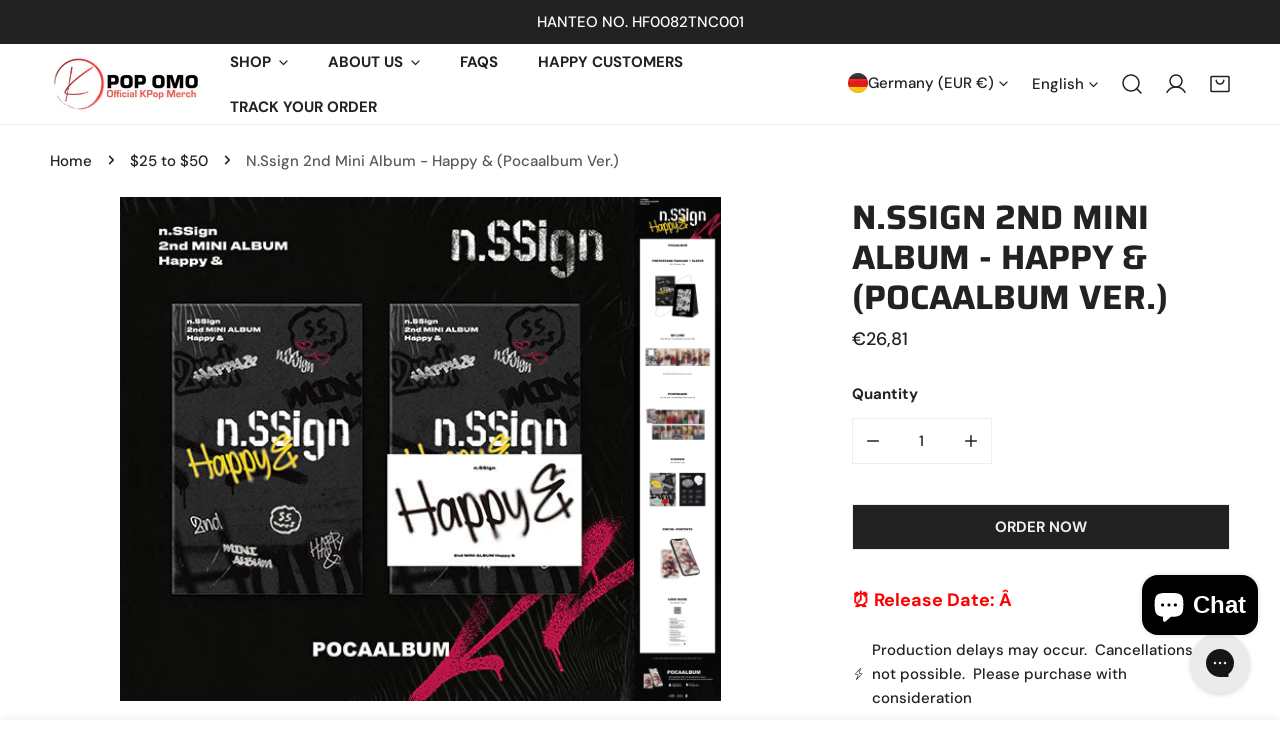

--- FILE ---
content_type: text/javascript; charset=utf-8
request_url: https://kpopomo.shop/en-de/cart/update.js?attributes%5Bhost%5D=https%3A%2F%2Fkpopomo.shop&attributes%5Bsw%5D=1280&attributes%5Bsh%5D=720&attributes%5Bfbp%5D=fb.1.1769001530690.46896840465957620&attributes%5Bttp%5D=uAMD4X1VQQZxWIAaSiGqlXmlYcW&attributes%5Blocale%5D=en&attributes%5Bcountry%5D=DE
body_size: 601
content:
{"token":"hWN7rg98BhIceJVj2O6kkvxZ?key=04c6a6b4e3313fae19d5db06e7cf9999","note":null,"attributes":{"country":"DE","fbp":"fb.1.1769001530690.46896840465957620","host":"https://kpopomo.shop","locale":"en","sh":"720","sw":"1280","ttp":"uAMD4X1VQQZxWIAaSiGqlXmlYcW"},"original_total_price":0,"total_price":0,"total_discount":0,"total_weight":0.0,"item_count":0,"items":[],"requires_shipping":false,"currency":"EUR","items_subtotal_price":0,"cart_level_discount_applications":[],"discount_codes":[],"items_changelog":{"added":[]}}

--- FILE ---
content_type: text/javascript
request_url: https://kpopomo.shop/cdn/shop/t/51/assets/sticky-atc-bar.js?v=39723310328631229861720701439
body_size: 568
content:
customElements.get("sticky-atc-bar")||customElements.define("sticky-atc-bar",class extends HTMLElement{constructor(){super(),document.body.classList.add("sticky-atc-bar-enabled"),this.selectors={variantIdSelect:'[name="id"]'}}connectedCallback(){this.productFormActions=document.querySelector(".f-main-product-form"),this.container=this.closest(".sticky-atc-bar"),this.variantData=this.getVariantData(),this.init(),this.addEventListener("change",()=>{const selectedVariantId=this.querySelector(this.selectors.variantIdSelect).value;this.currentVariant=this.variantData.find(variant=>variant.id===Number(selectedVariantId)),this.updatePrice(),this.updateButton(!0,"",!1),this.currentVariant?this.updateButton(!this.currentVariant.available,window.FoxThemeStrings.soldOut):this.updateButton(!0,"",!0)})}getVariantData(){return this.variantData=this.variantData||JSON.parse(this.container.querySelector('[type="application/json"]').textContent),this.variantData}init(){if(!this.productFormActions){this.container.classList.add("sticky-atc-bar--show");return}this.productId=this.dataset.productId;const isMobile=window.matchMedia("(max-width: 639px)");try{isMobile.addEventListener("change",this.checkDevice.bind(this))}catch{try{isMobile.addListener(this.checkDevice.bind(this))}catch(e2){console.error(e2)}}this.checkDevice(isMobile);const rootMargin=`-${window.FoxThemeSettings.headerHeight||80}px 0px 0px 0px`;this.observer=new IntersectionObserver(entries=>{entries.forEach(entry=>{const method=entry.intersectionRatio!==1?"add":"remove";this.container.classList[method]("sticky-atc-bar--show")})},{threshold:1,rootMargin}),this.setObserveTarget(),this.syncWithMainProductForm()}setObserveTarget(){this.observer.observe(this.productFormActions),this.observeTarget=this.productFormActions}checkDevice(e){const sectionHeight=this.clientHeight+"px";document.documentElement.style.setProperty("--f-sticky-atc-bar-height",sectionHeight)}updateButton(disable=!0,text,modifyClass=!0){const productForm=document.getElementById("product-form-sticky-atc-bar");if(!productForm)return;const addButton=productForm.querySelector('[name="add"]'),addButtonText=productForm.querySelector('[name="add"] > span:not(.f-icon)');addButton&&(disable?(addButton.setAttribute("disabled","disabled"),text&&(addButtonText.textContent=text)):(addButton.removeAttribute("disabled"),addButtonText.textContent=window.FoxThemeStrings.addToCart))}updatePrice(){const classes={onSale:"f-price--on-sale",soldOut:"f-price--sold-out"},selectors={priceWrapper:".f-price",salePrice:".f-price-item--sale",compareAtPrice:[".f-price-item--regular"],unitPrice:".f-price__unit",saleBadge:".f-price__badge-sale",saleAmount:"[data-sale-value]"},money_format=window.FoxThemeSettings.money_format,{priceWrapper,salePrice,unitPrice,compareAtPrice}=queryDomNodes(selectors,this),{compare_at_price,price,unit_price_measurement}=this.currentVariant,onSale=compare_at_price&&compare_at_price>price,soldOut=!this.currentVariant.available;if(onSale?priceWrapper.classList.add(classes.onSale):priceWrapper.classList.remove(classes.onSale),soldOut?priceWrapper.classList.add(classes.soldOut):priceWrapper.classList.remove(classes.soldOut),priceWrapper&&priceWrapper.classList.remove("visibility-hidden"),salePrice&&(salePrice.innerHTML=formatMoney(price,money_format)),compareAtPrice&&compareAtPrice.length&&compare_at_price>price?compareAtPrice.forEach(item=>item.innerHTML=formatMoney(compare_at_price,money_format)):compareAtPrice.forEach(item=>item.innerHTML=formatMoney(price,money_format)),unit_price_measurement&&unitPrice){unitPrice.classList.remove("f-hidden");const unitPriceContent=`<span>${formatMoney(this.currentVariant.unit_price,money_format)}</span>/<span data-unit-price-base-unit>${this._getBaseUnit()}</span>`;unitPrice.innerHTML=unitPriceContent}else unitPrice.classList.add("f-hidden")}syncWithMainProductForm(){const variantInput=this.querySelector('[name="id"]');window.FoxThemeEvents.subscribe(`${this.productId}__VARIANT_CHANGE`,async variant=>{this.currentVariant=variant,variantInput.value=variant.id,this.updatePrice(),this.updateButton(!0,"",!1),variant?this.updateButton(!variant.available,window.FoxThemeStrings.soldOut):this.updateButton(!0,"",!0)})}});
//# sourceMappingURL=/cdn/shop/t/51/assets/sticky-atc-bar.js.map?v=39723310328631229861720701439
